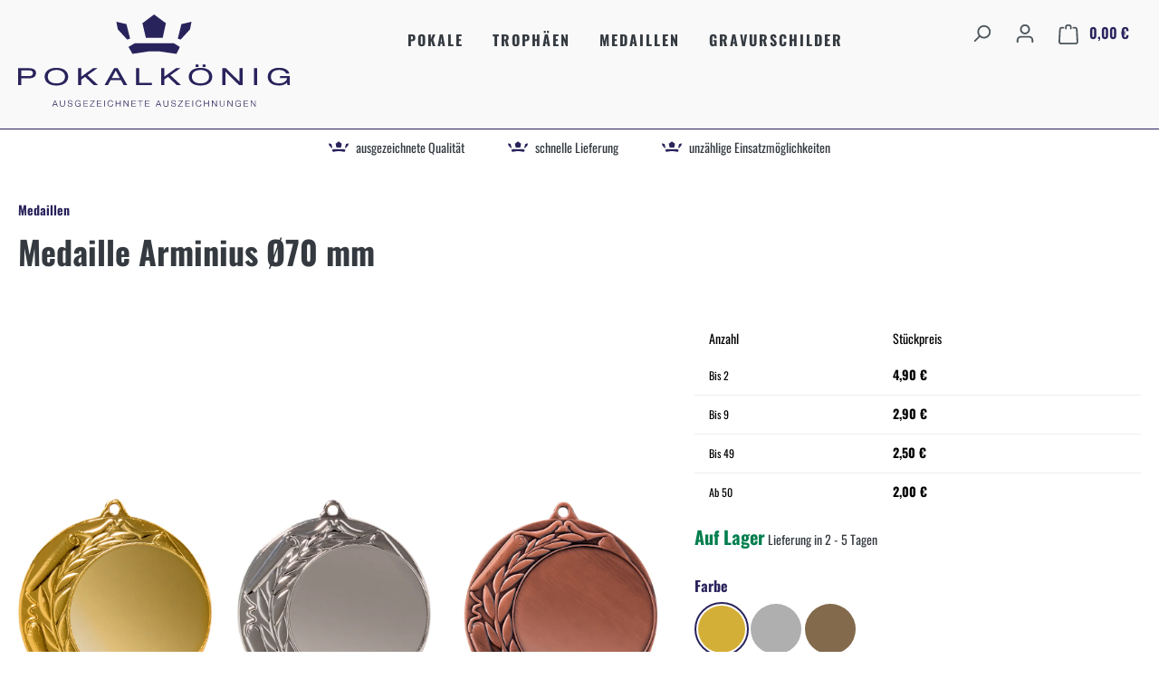

--- FILE ---
content_type: text/javascript; charset=utf-8
request_url: https://pokalkoenig.de/theme/f33cb2cc3ee7f787660a839fe7f77f90/js/poko-core/poko-core.poko-customized-products-price-display.plugin.ef8d45.js
body_size: 3903
content:
"use strict";(self.webpackChunk=self.webpackChunk||[]).push([[18557],{156:t=>{var e=function(t){var e;return!!t&&"object"==typeof t&&"[object RegExp]"!==(e=Object.prototype.toString.call(t))&&"[object Date]"!==e&&t.$$typeof!==r},r="function"==typeof Symbol&&Symbol.for?Symbol.for("react.element"):60103;function i(t,e){return!1!==e.clone&&e.isMergeableObject(t)?a(Array.isArray(t)?[]:{},t,e):t}function s(t,e,r){return t.concat(e).map(function(t){return i(t,r)})}function n(t){return Object.keys(t).concat(Object.getOwnPropertySymbols?Object.getOwnPropertySymbols(t).filter(function(e){return Object.propertyIsEnumerable.call(t,e)}):[])}function o(t,e){try{return e in t}catch(t){return!1}}function a(t,r,u){(u=u||{}).arrayMerge=u.arrayMerge||s,u.isMergeableObject=u.isMergeableObject||e,u.cloneUnlessOtherwiseSpecified=i;var l,c,d=Array.isArray(r);return d!==Array.isArray(t)?i(r,u):d?u.arrayMerge(t,r,u):(c={},(l=u).isMergeableObject(t)&&n(t).forEach(function(e){c[e]=i(t[e],l)}),n(r).forEach(function(e){(!o(t,e)||Object.hasOwnProperty.call(t,e)&&Object.propertyIsEnumerable.call(t,e))&&(o(t,e)&&l.isMergeableObject(r[e])?c[e]=(function(t,e){if(!e.customMerge)return a;var r=e.customMerge(t);return"function"==typeof r?r:a})(e,l)(t[e],r[e],l):c[e]=i(r[e],l))}),c)}a.all=function(t,e){if(!Array.isArray(t))throw Error("first argument should be an array");return t.reduce(function(t,r){return a(t,r,e)},{})},t.exports=a},557:(t,e,r)=>{r.r(e),r.d(e,{default:()=>d});var i=r(220),s=r(707);class n{static isNode(t){return"object"==typeof t&&null!==t&&(t===document||t===window||t instanceof Node)}static hasAttribute(t,e){if(!n.isNode(t))throw Error("The element must be a valid HTML Node!");return"function"==typeof t.hasAttribute&&t.hasAttribute(e)}static getAttribute(t,e){let r=!(arguments.length>2)||void 0===arguments[2]||arguments[2];if(r&&!1===n.hasAttribute(t,e))throw Error(`The required property "${e}" does not exist!`);if("function"!=typeof t.getAttribute){if(r)throw Error("This node doesn't support the getAttribute function!");return}return t.getAttribute(e)}static getDataAttribute(t,e){let r=!(arguments.length>2)||void 0===arguments[2]||arguments[2],i=e.replace(/^data(|-)/,""),o=s.A.toLowerCamelCase(i,"-");if(!n.isNode(t)){if(r)throw Error("The passed node is not a valid HTML Node!");return}if(void 0===t.dataset){if(r)throw Error("This node doesn't support the dataset attribute!");return}let a=t.dataset[o];if(void 0===a){if(r)throw Error(`The required data attribute "${e}" does not exist on ${t}!`);return a}return s.A.parsePrimitive(a)}static querySelector(t,e){let r=!(arguments.length>2)||void 0===arguments[2]||arguments[2];if(r&&!n.isNode(t))throw Error("The parent node is not a valid HTML Node!");let i=t.querySelector(e)||!1;if(r&&!1===i)throw Error(`The required element "${e}" does not exist in parent node!`);return i}static querySelectorAll(t,e){let r=!(arguments.length>2)||void 0===arguments[2]||arguments[2];if(r&&!n.isNode(t))throw Error("The parent node is not a valid HTML Node!");let i=t.querySelectorAll(e);if(0===i.length&&(i=!1),r&&!1===i)throw Error(`At least one item of "${e}" must exist in parent node!`);return i}static getFocusableElements(){let t=arguments.length>0&&void 0!==arguments[0]?arguments[0]:document.body,e=`
            input:not([tabindex^="-"]):not([disabled]):not([type="hidden"]),
            select:not([tabindex^="-"]):not([disabled]),
            textarea:not([tabindex^="-"]):not([disabled]),
            button:not([tabindex^="-"]):not([disabled]),
            a[href]:not([tabindex^="-"]):not([disabled]),
            [tabindex]:not([tabindex^="-"]):not([disabled])
        `;return t.querySelectorAll(e)}static getFirstFocusableElement(){let t=arguments.length>0&&void 0!==arguments[0]?arguments[0]:document.body;return this.getFocusableElements(t)[0]}static getLastFocusableElement(){let t=arguments.length>0&&void 0!==arguments[0]?arguments[0]:document,e=this.getFocusableElements(t);return e[e.length-1]}}class o extends i.A{static #t=this.options={selectors:{customProductsForm:"form .swag-customized-products",buyForm:"#productDetailPageBuyProductForm",buyWidget:"#productDetailPageBuyProductForm.buy-widget",buyButton:"#productDetailPageBuyProductForm .btn-buy",subscription:{buyForm:"#productDetailPageSubscriptionBuyProductForm",buyWidget:"#productDetailPageSubscriptionBuyProductForm .buy-widget",buyButton:"#productDetailPageSubscriptionBuyProductForm .btn-buy",oneTimeRadio:"#subscription-interval-option-one-time-buy"}}};static #e=this._isSubscription=!1;_init(){this._context={customProductsForm:n.querySelector(document,this.options.selectors.customProductsForm),buyForm:n.querySelector(document,this.options.selectors.buyForm),buyWidget:n.querySelector(document,this.options.selectors.buyWidget),buyButton:n.querySelector(document,this.options.selectors.buyButton),subscription:{buyForm:n.querySelector(document,this.options.selectors.subscription.buyForm,!1),buyWidget:n.querySelector(document,this.options.selectors.subscription.buyWidget,!1),buyButton:n.querySelector(document,this.options.selectors.subscription.buyButton,!1),oneTimeRadio:n.querySelector(document,this.options.selectors.subscription.oneTimeRadio,!1)}},this._wrapAddEventListener(this._context.buyForm,this._context.subscription.buyForm),this._wrapAddEventListener(this._context.buyButton,this._context.subscription.buyButton),super._init()}get buyForm(){return o._isSubscription?this._context.subscription.buyForm:this._context.buyForm}get buyButton(){return o._isSubscription?this._context.subscription.buyButton:this._context.buyButton}get buyWidget(){return o._isSubscription?this._context.subscription.buyWidget:this._context.buyWidget}get customProductsForm(){return this._context.customProductsForm}_wrapAddEventListener(t,e){let r=this._contextSwitchingEventListener.bind(this,t,e);t&&(t.addEventListener=r),e&&(e.addEventListener=r)}_contextSwitchingEventListener(t,e,r,i){for(var s=arguments.length,n=Array(s>4?s-4:0),a=4;a<s;a++)n[a-4]=arguments[a];EventTarget.prototype.addEventListener.apply(t,[r,function(){for(var t=arguments.length,e=Array(t),r=0;r<t;r++)e[r]=arguments[r];o._isSubscription||i(...e)},...n]),e&&EventTarget.prototype.addEventListener.apply(e,[r,function(){for(var t=arguments.length,e=Array(t),r=0;r<t;r++)e[r]=arguments[r];o._isSubscription&&i(...e)},...n])}}var a=r(68),u=r(724),l=r(59);class c extends o{static #t=this.options={...super.options,idPrefix:"swag-customized-products-option-id-",formControlSelector:".swag-customized-products-form-control",url:"",subscriptionUrl:this.options.url,debounceTimeout:250};init(){this.client=new a.A,this.priceDisplayHolder=n.querySelector(this.buyForm,".swag-customized-product__price-display-holder"),this.onFormChange(),this.buyForm.addEventListener("change",l.A.debounce(this.onFormChange.bind(this),this.options.debounceTimeout))}get priceDetailUrl(){return o._isSubscription?this.options.subscriptionUrl:this.options.url}onFormChange(){let t=new FormData(this.buyForm);u.A.create(this.priceDisplayHolder),this.client.post(this.priceDetailUrl,t,this.onTemplateReceived.bind(this))}onTemplateReceived(t){u.A.remove(this.priceDisplayHolder),this.priceDisplayHolder.innerHTML=t}}class d extends c{onFormChange(){this.$emitter.publish("buyButtonDisable",!0),super.onFormChange()}onTemplateReceived(t){super.onTemplateReceived(t),this.$emitter.publish("buyButtonDisable",!1)}}},59:(t,e,r)=>{r.d(e,{A:()=>i});class i{static debounce(t,e){let r,i=arguments.length>2&&void 0!==arguments[2]&&arguments[2];return function(){for(var s=arguments.length,n=Array(s),o=0;o<s;o++)n[o]=arguments[o];i&&!r&&setTimeout(t.bind(t,...n),0),clearTimeout(r),r=setTimeout(t.bind(t,...n),e)}}}},308:(t,e,r)=>{r.d(e,{A:()=>i});class i{constructor(t=document){this._el=t,t.$emitter=this,this._listeners=[]}publish(t){let e=arguments.length>1&&void 0!==arguments[1]?arguments[1]:{},r=arguments.length>2&&void 0!==arguments[2]&&arguments[2],i=new CustomEvent(t,{detail:e,cancelable:r});return this.el.dispatchEvent(i),i}subscribe(t,e){let r=arguments.length>2&&void 0!==arguments[2]?arguments[2]:{},i=this,s=t.split("."),n=r.scope?e.bind(r.scope):e;if(r.once&&!0===r.once){let e=n;n=function(r){i.unsubscribe(t),e(r)}}return this.el.addEventListener(s[0],n),this.listeners.push({splitEventName:s,opts:r,cb:n}),!0}unsubscribe(t){let e=t.split(".");return this.listeners=this.listeners.reduce((t,r)=>([...r.splitEventName].sort().toString()===e.sort().toString()?this.el.removeEventListener(r.splitEventName[0],r.cb):t.push(r),t),[]),!0}reset(){return this.listeners.forEach(t=>{this.el.removeEventListener(t.splitEventName[0],t.cb)}),this.listeners=[],!0}get el(){return this._el}set el(t){this._el=t}get listeners(){return this._listeners}set listeners(t){this._listeners=t}}},707:(t,e,r)=>{r.d(e,{A:()=>i});class i{static ucFirst(t){return t.charAt(0).toUpperCase()+t.slice(1)}static lcFirst(t){return t.charAt(0).toLowerCase()+t.slice(1)}static toDashCase(t){return t.replace(/([A-Z])/g,"-$1").replace(/^-/,"").toLowerCase()}static toLowerCamelCase(t,e){let r=i.toUpperCamelCase(t,e);return i.lcFirst(r)}static toUpperCamelCase(t,e){return e?t.split(e).map(t=>i.ucFirst(t.toLowerCase())).join(""):i.ucFirst(t.toLowerCase())}static parsePrimitive(t){try{return/^\d+(.|,)\d+$/.test(t)&&(t=t.replace(",",".")),JSON.parse(t)}catch(e){return t.toString()}}}},220:(t,e,r)=>{r.d(e,{A:()=>a});var i=r(156),s=r.n(i),n=r(707),o=r(308);class a{constructor(t,e={},r=!1){if(!(t instanceof Node)){console.warn(`There is no valid element given while trying to create a plugin instance for "${r}".`);return}this.el=t,this.$emitter=new o.A(this.el),this._pluginName=this._getPluginName(r),this.options=this._mergeOptions(e),this._initialized=!1,this._registerInstance(),this._init()}init(){console.warn(`The "init" method for the plugin "${this._pluginName}" is not defined. The plugin will not be initialized.`)}update(){}_init(){this._initialized||(this.init(),this._initialized=!0)}_update(){this._initialized&&this.update()}_mergeOptions(t){let e=[this.constructor.options,this.options,t];return e.push(this._getConfigFromDataAttribute()),e.push(this._getOptionsFromDataAttribute()),s().all(e.filter(t=>t instanceof Object&&!(t instanceof Array)).map(t=>t||{}))}_getConfigFromDataAttribute(){let t={};if("function"!=typeof this.el.getAttribute)return t;let e=n.A.toDashCase(this._pluginName),r=this.el.getAttribute(`data-${e}-config`);return r?window.PluginConfigManager.get(this._pluginName,r):t}_getOptionsFromDataAttribute(){let t={};if("function"!=typeof this.el.getAttribute)return t;let e=n.A.toDashCase(this._pluginName),r=this.el.getAttribute(`data-${e}-options`);if(r)try{return JSON.parse(r)}catch(t){console.error(`The data attribute "data-${e}-options" could not be parsed to json: ${t.message}`)}return t}_registerInstance(){window.PluginManager.getPluginInstancesFromElement(this.el).set(this._pluginName,this),window.PluginManager.getPlugin(this._pluginName,!1).get("instances").push(this)}_getPluginName(t){return t||(t=this.constructor.name),t}}},68:(t,e,r)=>{r.d(e,{A:()=>i});class i{constructor(){this._request=null,this._errorHandlingInternal=!1}get(t,e){let r=arguments.length>2&&void 0!==arguments[2]?arguments[2]:"application/json",i=this._createPreparedRequest("GET",t,r);return this._sendRequest(i,null,e)}post(t,e,r){let i=arguments.length>3&&void 0!==arguments[3]?arguments[3]:"application/json";i=this._getContentType(e,i);let s=this._createPreparedRequest("POST",t,i);return this._sendRequest(s,e,r)}delete(t,e,r){let i=arguments.length>3&&void 0!==arguments[3]?arguments[3]:"application/json";i=this._getContentType(e,i);let s=this._createPreparedRequest("DELETE",t,i);return this._sendRequest(s,e,r)}patch(t,e,r){let i=arguments.length>3&&void 0!==arguments[3]?arguments[3]:"application/json";i=this._getContentType(e,i);let s=this._createPreparedRequest("PATCH",t,i);return this._sendRequest(s,e,r)}abort(){if(this._request)return this._request.abort()}setErrorHandlingInternal(t){this._errorHandlingInternal=t}_registerOnLoaded(t,e){e&&(!0===this._errorHandlingInternal?(t.addEventListener("load",()=>{e(t.responseText,t)}),t.addEventListener("abort",()=>{console.warn(`the request to ${t.responseURL} was aborted`)}),t.addEventListener("error",()=>{console.warn(`the request to ${t.responseURL} failed with status ${t.status}`)}),t.addEventListener("timeout",()=>{console.warn(`the request to ${t.responseURL} timed out`)})):t.addEventListener("loadend",()=>{e(t.responseText,t)}))}_sendRequest(t,e,r){return this._registerOnLoaded(t,r),t.send(e),t}_getContentType(t,e){return t instanceof FormData&&(e=!1),e}_createPreparedRequest(t,e,r){return this._request=new XMLHttpRequest,this._request.open(t,e),this._request.setRequestHeader("X-Requested-With","XMLHttpRequest"),r&&this._request.setRequestHeader("Content-type",r),this._request}}},724:(t,e,r)=>{r.d(e,{A:()=>n});var i=r(683);let s="element-loader-backdrop";class n extends i.A{static create(t){t.classList.add("has-element-loader"),n.exists(t)||(n.appendLoader(t),setTimeout(()=>{let e=t.querySelector(`.${s}`);e&&e.classList.add("element-loader-backdrop-open")},1))}static remove(t){t.classList.remove("has-element-loader");let e=t.querySelector(`.${s}`);e&&e.remove()}static exists(t){return t.querySelectorAll(`.${s}`).length>0}static getTemplate(){return`
        <div class="${s}">
            <div class="loader" role="status">
                <span class="visually-hidden">Loading...</span>
            </div>
        </div>
        `}static appendLoader(t){t.insertAdjacentHTML("beforeend",n.getTemplate())}}},683:(t,e,r)=>{r.d(e,{A:()=>n});let i="loader",s={BEFORE:"before",INNER:"inner"};class n{constructor(t,e=s.BEFORE){this.parent=t instanceof Element?t:document.body.querySelector(t),this.position=e}create(){if(!this.exists()){if(this.position===s.INNER){this._previousHTML=this.parent.innerHTML,this.parent.innerHTML=n.getTemplate();return}this.parent.insertAdjacentHTML(this._getPosition(),n.getTemplate())}}remove(){if(this.position===s.INNER){this.parent.innerHTML=this._previousHTML;return}this.parent.querySelectorAll(`.${i}`).forEach(t=>t.remove())}exists(){return this.parent.querySelectorAll(`.${i}`).length>0}_getPosition(){return this.position===s.BEFORE?"afterbegin":"beforeend"}static getTemplate(){return`<div class="${i}" role="status">
                    <span class="visually-hidden">Loading...</span>
                </div>`}static SELECTOR_CLASS(){return i}}}}]);